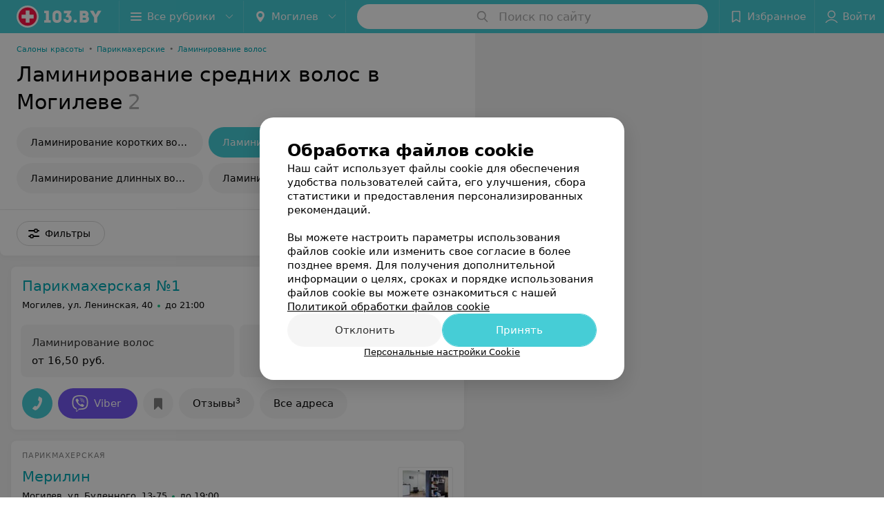

--- FILE ---
content_type: application/javascript; charset=utf-8
request_url: https://www.103.by/cat/krasota/laminirovanie-srednih-volos/mogilev/1_sAycC5qI7Aq.js
body_size: 16944
content:
window.__INITIAL_STATE__ = {"mobileApp":{"showIntro":0,"defaultTheme":"black","isMobileApp":false,"currentTheme":"black","visibleToolbar":true},"rubric":{"noindex":false,"info":{"id":10199683,"url":"laminirovanie-srednih-volos","title":"Ламинирование средних волос","hasMap":true,"locale":"ru","section":{"id":"15","url":"krasota","title":"Салоны красоты, SPA","hasTopBanner":null,"isShowPageSection":false},"hasBanner":true,"sectionId":15,"allSections":[15],"specialities":[98,100,101,206,207,99,102],"sectionBanners":[{"params":{"p1":"csjnq","p2":"fgou","puid38":"49","puid43":"1"},"isReload":true,"sectionId":15}],"showCityInTitle":true,"languageSettings":[],"reviewPlaceholder":null,"placeConnectionType":"price","showRubricFastLinks":true,"allowBannerOnCatalog":false,"personalPagePathType":"tabs","showRubricCitiesLinks":true,"showPersonalFooterLinks":true,"personalPagePathRubricId":false,"personalPagePathRubricUrl":false,"template":{"id":10200593,"title":"Стандартный шаблон","isMain":1,"rubricId":10199683,"imageSize":"big","showCities":true,"pageViewType":"default","specialities":[98,100,101,206,207,99,102],"menuBlockType":"top_rubricator","pageLogicType":"places_list_rotated","pageUrlPrefix":"cat","backgroundHref":null,"rubricatorType":"icon","backgroundImage":null,"priceSheetTypes":"all","backgroundMobile":null,"isFeedUrlsShowed":false,"showCompactImage":true,"isDisplayQrButton":false,"isShowStaffRating":false,"backgroundLeftSide":null,"isShowPlacesRating":true,"showRobotsInRubric":false,"backgroundColorCode":null,"backgroundRightSide":null,"defaultSortProducts":"popularity-down","rubricatorColorCode":null,"showAsCatalogListTab":false,"defaultViewTypeProducts":"list","rubricatorTextColorCode":null,"pageSeoDefaultTemplateType":"places_list","isDisplayConsultationButton":false}},"currentFastLink":null},"showCities":true,"location":{"protocol":"https:","slashes":true,"auth":null,"host":"103.by","port":null,"hostname":"103.by","hash":null,"search":null,"query":{},"pathname":"/cat/krasota/laminirovanie-srednih-volos/mogilev/","path":"/cat/krasota/laminirovanie-srednih-volos/mogilev/","href":"https://www.103.by/cat/krasota/laminirovanie-srednih-volos/mogilev/","www":true,"domain":"103.by","subdomain":null,"baseURL":"https://www.103.by/cat/krasota/laminirovanie-srednih-volos/mogilev/","domains":["by","103"],"origin":"https://www.103.by","geo":{"city":"mogilev","cityObject":{"id":6,"title":"Могилев","prepositionalTitle":"Могилеве","url":"mogilev","isRegional":true,"latitude":53.8715,"longitude":30.3217,"zoom":11,"rubricMaps":null,"showInSelect":true,"dateTime":"2026-01-14T16:09:13+03:00"}},"rootURL":"https://www.103.by/main/mogilev/","params":{"section":"krasota","rubric":"laminirovanie-srednih-volos","city":"mogilev","template":"cat","controller":"list"}},"fastLinks":[],"contactsPopup":{"id":null,"open":false,"launchedFrom":null,"success":false,"worktime":[],"contacts":[],"inNetwork":false,"placesCount":0,"phones":[],"opening_info":{},"address":{}},"offersPopup":{"offers":[],"buttons":[],"phones":[],"onShowContactsPopup":null,"onBookingClick":null,"showNumberPlace":null,"onPageRedirect":null,"url":"","placeUrl":"","href":""},"breadcrumbs":[{"href":null,"text":"Салоны красоты, SPA","isNativeLink":false},{"href":null,"text":"Ламинирование средних волос в Могилеве","isNativeLink":false}],"pagination":{"start":1,"end":false},"listBanners":[{"id":7986,"params":{"p1":"csjnj","p2":"y","puid38":"49"},"status":true,"adaptive":["desktop"],"phoneWidth":768,"containerId":"164421875364726943","placementId":null,"showForPage":"all","tabletWidth":1000,"reloadsCount":null,"isAutoReloads":false,"reloadsInterval":null,"insertAfterPosition":5,"data":{"bt":52}},{"id":7985,"params":{"p1":"csjnm","p2":"fork","puid38":"49"},"status":true,"adaptive":["tablet","phone"],"phoneWidth":768,"containerId":"164421882787755931","placementId":null,"showForPage":"all","tabletWidth":1000,"reloadsCount":null,"isAutoReloads":false,"reloadsInterval":null,"insertAfterPosition":5,"data":{"bt":52}},{"id":7984,"params":{"p1":"csjng","p2":"fork","puid38":"49","puid43":"1"},"status":true,"adaptive":["tablet","phone"],"phoneWidth":768,"containerId":"16442186697119553","placementId":null,"showForPage":"all","tabletWidth":1000,"reloadsCount":null,"isAutoReloads":false,"reloadsInterval":null,"insertAfterPosition":3,"data":{"bt":52}}],"categoriesMenu":{"categories":[],"open":false,"pageIndex":-1,"menuLabel":"Все рубрики","selectedIndex":-1},"filters":{"filters":[{"id":2,"title":"Время работы","type":"worktime","showInFastLinks":false,"showedOptionsCount":5,"options":[{"id":"0","value":"круглосуточно","checked":false},{"id":"now","value":"работает сейчас","checked":false},{"id":"today","value":"работает сегодня","checked":false},{"id":"6","value":"с 6:00","checked":false},{"id":"7","value":"с 7:00","checked":false},{"id":"8","value":"с 8:00","checked":false},{"id":"-23","value":"до 23:00","checked":false},{"id":"-24","value":"до 24:00","checked":false},{"id":"-1","value":"до 01:00","checked":false},{"id":"-2","value":"до 02:00","checked":false},{"id":"-3","value":"до 03:00","checked":false}],"isVisible":true,"hasChecked":false},{"id":2985,"title":"Район","type":"geo","showInFastLinks":false,"showedOptionsCount":5,"options":[{"id":26735,"value":"Ленинский","checked":false}],"isVisible":true,"hasChecked":false},{"id":0,"type":"map","title":"Поиск по карте","isVisible":true,"options":[{"id":"on","value":"on"},{"id":"off","value":"off"}]}],"selected":[],"sorting":[],"showedFiltersCount":0,"nearbyPlacesFilter":{"isPending":false,"checked":false},"viewType":[]},"banner":{"included":true,"isOpened":true},"footer":[],"cities":[{"id":1,"title":"Минск","prepositionalTitle":"Минске","url":"minsk","isRegional":true,"latitude":53.9045,"longitude":27.5615,"zoom":11,"rubricMaps":null,"showInSelect":true,"dateTime":"2026-01-14T16:09:13+03:00","isActive":false},{"id":5,"title":"Брест","prepositionalTitle":"Бресте","url":"brest","isRegional":true,"latitude":52.1014,"longitude":23.6936,"zoom":12,"rubricMaps":null,"showInSelect":true,"dateTime":"2026-01-14T16:09:13+03:00","isActive":false},{"id":2,"title":"Гомель","prepositionalTitle":"Гомеле","url":"gomel","isRegional":true,"latitude":52.4205,"longitude":31.0305,"zoom":11,"rubricMaps":null,"showInSelect":true,"dateTime":"2026-01-14T16:09:13+03:00","isActive":false},{"id":3,"title":"Гродно","prepositionalTitle":"Гродно","url":"grodno","isRegional":true,"latitude":53.6739,"longitude":23.8277,"zoom":13,"rubricMaps":null,"showInSelect":true,"dateTime":"2026-01-14T16:09:13+03:00","isActive":false},{"id":6,"title":"Могилев","prepositionalTitle":"Могилеве","url":"mogilev","isRegional":true,"latitude":53.8715,"longitude":30.3217,"zoom":11,"rubricMaps":null,"showInSelect":true,"dateTime":"2026-01-14T16:09:13+03:00","isActive":true},{"id":15789603,"title":"Вся Беларусь","prepositionalTitle":"Беларуси","url":"belarus","isRegional":false,"latitude":53.5349,"longitude":28.0411,"zoom":7,"rubricMaps":null,"showInSelect":true,"dateTime":"2026-01-14T16:09:13+03:00","isActive":false},{"id":370,"title":"Слуцк","prepositionalTitle":"Слуцке","url":"sluck","isRegional":false,"latitude":53.021,"longitude":27.554,"zoom":12,"rubricMaps":null,"showInSelect":true,"dateTime":"2026-01-14T16:09:13+03:00","isActive":false}],"places":{"items":[{"id":10263523,"type":"default","text_type":null,"title":"Парикмахерская №1","short_title":"Парикмахерская №1","short_description":null,"url":"pn1-mogilev","state":"paid","is_enable_comments":true,"network":{"id":100004093,"title":"Парикмахерская №1"},"view_info":{"type":"compact","image":null,"imageResource":null,"description":null,"default_page":"https://pn1-mogilev.103.by/"},"address":{"floor":null,"office":null,"street":"ул. Ленинская","building":"40","description":null,"city":{"id":6,"type":"city","zoom":"11","title":"Могилев","latitude":"53.8715","longitude":"30.3217","isRegional":"1","showInSelect":"1","transcription":"mogilev","prepositionalTitle":"Могилеве"},"market":null,"count_addresses":10,"linked_place_id":null,"hideCity":false,"officeType":null},"opening_info":{"is_open":true,"worktimes":null,"description":"до 21:00"},"adv_message":null,"buttons":[{"id":419311,"type":"messenger","title":"Viber","enableNofollow":true,"url":"viber://chat?number=%2B375291548054&text=%D0%97%D0%B4%D1%80%D0%B0%D0%B2%D1%81%D1%82%D0%B2%D1%83%D0%B9%D1%82%D0%B5%21+%D0%9F%D0%B8%D1%88%D1%83+%D1%81+%D0%BF%D0%BE%D1%80%D1%82%D0%B0%D0%BB%D0%B0+103.by","type_messenger":"Viber"},{"type":"favorites","title":"В избранное"},{"id":386913,"type":"reviews","title":"Отзывы","enableNofollow":false,"url":"https://pn1-mogilev.103.by#reviews","reviewsCount":3},{"type":"contacts","title":"Все адреса"}],"delivery_services":null,"props":[],"phone_count":1,"driveway":{"id":10277813,"coords":[53.9012,30.3394],"showMap":true,"title":"Парикмахерская №1"},"phones":[{"id":"120983","sort_order":"1","description":"","type":"default","hideCountryCode":false,"countryCode":"375","phoneCode":"29","phoneNumber":"1548054"}],"logo":{"imageResource":{"path":"/c3/62/1b","width":942,"entity":"place_logo","height":155,"server":"ms1","filename":"c3621b0dfa642833b8a71df0be6e2a7f.jpg"},"url":"https://ms1.103.by/images/2bf6b96d5961e308ac8153533a4c9592/resize/w=168,h=168,q=80/place_logo/c3/62/1b/c3621b0dfa642833b8a71df0be6e2a7f.jpg","ratio":6.077419354838709,"width":160},"forms":[],"staff":[],"integrations":[],"galleries":[{"id":54363,"title":"Интерьер","countPhotos":34,"isVisible":true,"showInStream":false,"showInPlaceGallery":true,"isMain":true},{"id":54393,"title":"Парикмахерские услуги","countPhotos":10,"isVisible":true,"showInStream":true,"showInPlaceGallery":true,"isMain":false},{"id":77263,"title":"Маникюр, педикюр","countPhotos":10,"isVisible":true,"showInStream":true,"showInPlaceGallery":true,"isMain":false}],"integrations_with_services":null,"review":null,"reviewsCount":3,"photo_slider":[{"photoId":1896773,"galleryId":54363,"photo":{"notTrim":false,"pivotPoint":"middle-center","filename":"https://ms1.103.by/images/43d7bf694dce720c725a124891d38bae/resize/w%3D1200%2Ch%3D800%2Cq%3D80/place_gallery_photo/1b/93/c3/1b93c351ba4cec7e6061d35b7e569582.jpg","width":null,"height":null},"watermark":true,"imageResource":{"entity":"place_gallery_photo","server":"ms1","path":"/1b/93/c3","filename":"1b93c351ba4cec7e6061d35b7e569582.jpg","width":2400,"height":1600},"previewFilename":"https://ms1.103.by/images/e7d85768bf1fef3e043935d10cb82825/thumb/w%3D150%2Ch%3D110%2Cq%3D80/place_gallery_photo/1b/93/c3/1b93c351ba4cec7e6061d35b7e569582.jpg"},{"photoId":1896763,"galleryId":54363,"photo":{"notTrim":false,"pivotPoint":"middle-center","filename":"https://ms1.103.by/images/43d7bf694dce720c725a124891d38bae/resize/w%3D1200%2Ch%3D800%2Cq%3D80/place_gallery_photo/52/79/de/5279deacb740c6a0a454f677b920ee33.jpg","width":null,"height":null},"watermark":true,"imageResource":{"entity":"place_gallery_photo","server":"ms1","path":"/52/79/de","filename":"5279deacb740c6a0a454f677b920ee33.jpg","width":2400,"height":1600},"previewFilename":"https://ms1.103.by/images/e7d85768bf1fef3e043935d10cb82825/thumb/w%3D150%2Ch%3D110%2Cq%3D80/place_gallery_photo/52/79/de/5279deacb740c6a0a454f677b920ee33.jpg"},{"photoId":1896783,"galleryId":54363,"photo":{"notTrim":false,"pivotPoint":"middle-center","filename":"https://ms1.103.by/images/43d7bf694dce720c725a124891d38bae/resize/w%3D1200%2Ch%3D800%2Cq%3D80/place_gallery_photo/d2/ba/92/d2ba92399e2e4f64c00f531d4ceb0a9f.jpg","width":null,"height":null},"watermark":true,"imageResource":{"entity":"place_gallery_photo","server":"ms1","path":"/d2/ba/92","filename":"d2ba92399e2e4f64c00f531d4ceb0a9f.jpg","width":2400,"height":1600},"previewFilename":"https://ms1.103.by/images/e7d85768bf1fef3e043935d10cb82825/thumb/w%3D150%2Ch%3D110%2Cq%3D80/place_gallery_photo/d2/ba/92/d2ba92399e2e4f64c00f531d4ceb0a9f.jpg"},{"photoId":1896803,"galleryId":54363,"photo":{"notTrim":false,"pivotPoint":"middle-center","filename":"https://ms1.103.by/images/43d7bf694dce720c725a124891d38bae/resize/w%3D1200%2Ch%3D800%2Cq%3D80/place_gallery_photo/0f/87/21/0f8721466c2d9cd399115c89f7b8f5a6.jpg","width":null,"height":null},"watermark":true,"imageResource":{"entity":"place_gallery_photo","server":"ms1","path":"/0f/87/21","filename":"0f8721466c2d9cd399115c89f7b8f5a6.jpg","width":2400,"height":1600},"previewFilename":"https://ms1.103.by/images/e7d85768bf1fef3e043935d10cb82825/thumb/w%3D150%2Ch%3D110%2Cq%3D80/place_gallery_photo/0f/87/21/0f8721466c2d9cd399115c89f7b8f5a6.jpg"},{"photoId":1896793,"galleryId":54363,"photo":{"notTrim":false,"pivotPoint":"middle-center","filename":"https://ms1.103.by/images/43d7bf694dce720c725a124891d38bae/resize/w%3D1200%2Ch%3D800%2Cq%3D80/place_gallery_photo/f8/2c/fe/f82cfe9bf540c1a28220d27cd7e0ec5a.jpg","width":null,"height":null},"watermark":true,"imageResource":{"entity":"place_gallery_photo","server":"ms1","path":"/f8/2c/fe","filename":"f82cfe9bf540c1a28220d27cd7e0ec5a.jpg","width":2400,"height":1600},"previewFilename":"https://ms1.103.by/images/e7d85768bf1fef3e043935d10cb82825/thumb/w%3D150%2Ch%3D110%2Cq%3D80/place_gallery_photo/f8/2c/fe/f82cfe9bf540c1a28220d27cd7e0ec5a.jpg"},{"photoId":1896813,"galleryId":54363,"photo":{"notTrim":false,"pivotPoint":"middle-center","filename":"https://ms1.103.by/images/43d7bf694dce720c725a124891d38bae/resize/w%3D1200%2Ch%3D800%2Cq%3D80/place_gallery_photo/8d/e8/01/8de8016e1aa1164a76b46a4f901aa496.jpg","width":null,"height":null},"watermark":true,"imageResource":{"entity":"place_gallery_photo","server":"ms1","path":"/8d/e8/01","filename":"8de8016e1aa1164a76b46a4f901aa496.jpg","width":2400,"height":1600},"previewFilename":"https://ms1.103.by/images/e7d85768bf1fef3e043935d10cb82825/thumb/w%3D150%2Ch%3D110%2Cq%3D80/place_gallery_photo/8d/e8/01/8de8016e1aa1164a76b46a4f901aa496.jpg"}],"exist_offers":1,"placeRating":null,"offers":[{"id":285279,"place_id":10263523,"title":"Ламинирование волос","description":null,"category_id":76599,"url":null,"sheet_id":3979,"category_sort_order":0,"status":true,"photos":[],"categories":{"data":[{"id":76599,"title":"Уход за волосами","parent_id":28752,"main_rubric_id":null,"description":""},{"id":28752,"title":"Парикмахерские услуги","parent_id":null,"main_rubric_id":null,"description":""}]},"integrations":{"data":[]},"booking_form":{"data":{"place_id":10263523,"is_show_record_form":true}},"online_consultation":{"data":{"is_online_consultation":false}},"interval_info":{"data":{"is_interval_exists":false}},"priceWithDiscount":null,"isIntervalExists":false,"currencyShortTitle":"BYN","price":16.5,"priceText":"от 16,50 руб.","discountPriceText":null,"discount":null,"discountDateEnd":null,"isSameDomain":true,"pricingURL":"https://pn1-mogilev.103.by/pricing/3979/76599/#offersContent","prefix":"от","symbol":"руб.","priceTextWithoutPrecision":"от 16,50 руб.","discountPriceTextWithoutPrecision":null,"isOnlineConsultation":false}],"delivery":{},"hasIntegrations":false,"showButtonAllAddresses":true,"shortTitle":"Парикмахерская №1","inNetwork":true,"placeUrl":"https://pn1-mogilev.103.by","isSameDomain":true,"href":"https://pn1-mogilev.103.by/free/","isPS":true,"offersViewType":"default"},{"id":10279673,"type":"default","text_type":"Парикмахерская","title":"Мерилин","short_title":"Мерилин","short_description":null,"url":"merilin-mogilev","state":"free","is_enable_comments":true,"view_info":{"type":"compact","image":null,"imageResource":{"path":"/b0/49/09","width":1200,"entity":"catalog_place_photo_default","height":755,"server":"ms1","filename":"b049090c69acd78aebfbc14a0ec77d0a.jpg"},"description":null,"default_page":"https://merilin-mogilev.103.by/"},"address":{"floor":null,"office":null,"street":"ул. Буденного","building":"13-75","description":null,"city":{"id":6,"type":"city","zoom":"11","title":"Могилев","latitude":"53.8715","longitude":"30.3217","isRegional":"1","showInSelect":"1","transcription":"mogilev","prepositionalTitle":"Могилеве"},"market":null,"count_addresses":1,"linked_place_id":null,"hideCity":false,"officeType":null},"opening_info":{"is_open":true,"worktimes":null,"description":"до 19:00"},"adv_message":null,"buttons":[{"type":"favorites","title":"В избранное"}],"delivery_services":null,"props":[],"phone_count":3,"driveway":{"id":10292493,"coords":[53.9024,30.3397],"showMap":true,"title":"Мерилин"},"phones":[{"id":"155023","sort_order":"1","description":"","type":"default","hideCountryCode":false,"countryCode":"375","phoneCode":"33","phoneNumber":"3669363"},{"id":"155033","sort_order":"2","description":"","type":"default","hideCountryCode":false,"countryCode":"375","phoneCode":"29","phoneNumber":"3669365"},{"id":"155043","sort_order":"3","description":"","type":"default","hideCountryCode":false,"countryCode":"375","phoneCode":"22","phoneNumber":"605070"}],"logo":{"imageResource":{"path":"/2a/9b/6d","width":801,"entity":"place_logo","height":811,"server":"ms1","filename":"2a9b6d46a10ba560317a38358a0163f8.jpg"},"url":"https://ms1.103.by/images/2bf6b96d5961e308ac8153533a4c9592/resize/w=168,h=168,q=80/place_logo/2a/9b/6d/2a9b6d46a10ba560317a38358a0163f8.jpg","ratio":0.9876695437731196,"width":64},"forms":[],"staff":[],"integrations":[],"galleries":[{"id":82623,"title":"Интерьер","countPhotos":21,"isVisible":true,"showInStream":false,"showInPlaceGallery":true,"isMain":true},{"id":82633,"title":"Маникюр","countPhotos":18,"isVisible":true,"showInStream":true,"showInPlaceGallery":true,"isMain":false},{"id":82643,"title":"Брови и ресницы","countPhotos":5,"isVisible":true,"showInStream":true,"showInPlaceGallery":true,"isMain":false},{"id":82733,"title":"Парикмахерское искусство","countPhotos":7,"isVisible":true,"showInStream":true,"showInPlaceGallery":true,"isMain":false}],"integrations_with_services":null,"review":null,"reviewsCount":0,"photo_slider":[{"photoId":2387663,"galleryId":82623,"photo":{"notTrim":false,"pivotPoint":"middle-center","filename":"https://ms1.103.by/images/43d7bf694dce720c725a124891d38bae/resize/w%3D1200%2Ch%3D800%2Cq%3D80/place_gallery_photo/7f/7a/b7/7f7ab77176ddf1df26943ead0af85388.jpg","width":null,"height":null},"watermark":true,"imageResource":{"entity":"place_gallery_photo","server":"ms1","path":"/7f/7a/b7","filename":"7f7ab77176ddf1df26943ead0af85388.jpg","width":1200,"height":800},"previewFilename":"https://ms1.103.by/images/e7d85768bf1fef3e043935d10cb82825/thumb/w%3D150%2Ch%3D110%2Cq%3D80/place_gallery_photo/7f/7a/b7/7f7ab77176ddf1df26943ead0af85388.jpg"},{"photoId":2387633,"galleryId":82623,"photo":{"notTrim":false,"pivotPoint":"middle-center","filename":"https://ms1.103.by/images/43d7bf694dce720c725a124891d38bae/resize/w%3D1200%2Ch%3D800%2Cq%3D80/place_gallery_photo/37/aa/6e/37aa6e1b8ab2dc6732018cdf8d7273a9.jpg","width":null,"height":null},"watermark":true,"imageResource":{"entity":"place_gallery_photo","server":"ms1","path":"/37/aa/6e","filename":"37aa6e1b8ab2dc6732018cdf8d7273a9.jpg","width":1200,"height":800},"previewFilename":"https://ms1.103.by/images/e7d85768bf1fef3e043935d10cb82825/thumb/w%3D150%2Ch%3D110%2Cq%3D80/place_gallery_photo/37/aa/6e/37aa6e1b8ab2dc6732018cdf8d7273a9.jpg"},{"photoId":2387603,"galleryId":82623,"photo":{"notTrim":false,"pivotPoint":"middle-center","filename":"https://ms1.103.by/images/43d7bf694dce720c725a124891d38bae/resize/w%3D1200%2Ch%3D800%2Cq%3D80/place_gallery_photo/9c/cb/87/9ccb87abd1268e67738157327a9e7ea2.jpg","width":null,"height":null},"watermark":true,"imageResource":{"entity":"place_gallery_photo","server":"ms1","path":"/9c/cb/87","filename":"9ccb87abd1268e67738157327a9e7ea2.jpg","width":1200,"height":800},"previewFilename":"https://ms1.103.by/images/e7d85768bf1fef3e043935d10cb82825/thumb/w%3D150%2Ch%3D110%2Cq%3D80/place_gallery_photo/9c/cb/87/9ccb87abd1268e67738157327a9e7ea2.jpg"},{"photoId":2387563,"galleryId":82623,"photo":{"notTrim":false,"pivotPoint":"middle-center","filename":"https://ms1.103.by/images/43d7bf694dce720c725a124891d38bae/resize/w%3D1200%2Ch%3D800%2Cq%3D80/place_gallery_photo/1c/69/3c/1c693cafcc6c3695c55ae8146735ed0d.jpg","width":null,"height":null},"watermark":true,"imageResource":{"entity":"place_gallery_photo","server":"ms1","path":"/1c/69/3c","filename":"1c693cafcc6c3695c55ae8146735ed0d.jpg","width":1200,"height":800},"previewFilename":"https://ms1.103.by/images/e7d85768bf1fef3e043935d10cb82825/thumb/w%3D150%2Ch%3D110%2Cq%3D80/place_gallery_photo/1c/69/3c/1c693cafcc6c3695c55ae8146735ed0d.jpg"},{"photoId":2387573,"galleryId":82623,"photo":{"notTrim":false,"pivotPoint":"middle-center","filename":"https://ms1.103.by/images/43d7bf694dce720c725a124891d38bae/resize/w%3D1200%2Ch%3D800%2Cq%3D80/place_gallery_photo/92/3f/04/923f0427e4fd1f70f97911a9c42bb865.jpg","width":null,"height":null},"watermark":true,"imageResource":{"entity":"place_gallery_photo","server":"ms1","path":"/92/3f/04","filename":"923f0427e4fd1f70f97911a9c42bb865.jpg","width":1200,"height":800},"previewFilename":"https://ms1.103.by/images/e7d85768bf1fef3e043935d10cb82825/thumb/w%3D150%2Ch%3D110%2Cq%3D80/place_gallery_photo/92/3f/04/923f0427e4fd1f70f97911a9c42bb865.jpg"},{"photoId":2387683,"galleryId":82623,"photo":{"notTrim":false,"pivotPoint":"middle-center","filename":"https://ms1.103.by/images/43d7bf694dce720c725a124891d38bae/resize/w%3D1200%2Ch%3D800%2Cq%3D80/place_gallery_photo/c4/67/d8/c467d8fbc266ade2c248e3e2462bcebb.jpg","width":null,"height":null},"watermark":true,"imageResource":{"entity":"place_gallery_photo","server":"ms1","path":"/c4/67/d8","filename":"c467d8fbc266ade2c248e3e2462bcebb.jpg","width":1200,"height":800},"previewFilename":"https://ms1.103.by/images/e7d85768bf1fef3e043935d10cb82825/thumb/w%3D150%2Ch%3D110%2Cq%3D80/place_gallery_photo/c4/67/d8/c467d8fbc266ade2c248e3e2462bcebb.jpg"}],"exist_offers":1,"placeRating":null,"offers":[{"id":346952,"place_id":10279673,"title":"Ламинирование ботокс волос (средние)","description":null,"category_id":100540,"url":null,"sheet_id":6020,"category_sort_order":5,"status":true,"photos":[],"categories":{"data":[{"id":100540,"title":"Уход за волосами","parent_id":100523,"main_rubric_id":null,"description":""},{"id":100523,"title":"Парикмахерские услуги","parent_id":null,"main_rubric_id":null,"description":""}]},"integrations":{"data":[]},"booking_form":{"data":{"place_id":10279673,"is_show_record_form":true}},"online_consultation":{"data":{"is_online_consultation":false}},"interval_info":{"data":{"is_interval_exists":false}},"priceWithDiscount":null,"isIntervalExists":false,"currencyShortTitle":null,"price":null,"priceText":"Цена по запросу","discountPriceText":null,"discount":null,"discountDateEnd":null,"isSameDomain":true,"pricingURL":"https://merilin-mogilev.103.by/pricing/6020/100540/#offersContent","prefix":"Цена по запросу","symbol":null,"priceTextWithoutPrecision":"Цена по запросу","discountPriceTextWithoutPrecision":null,"isOnlineConsultation":false}],"delivery":{},"hasIntegrations":false,"showButtonAllAddresses":false,"shortTitle":"Мерилин","inNetwork":false,"placeUrl":"https://merilin-mogilev.103.by","isSameDomain":true,"href":"https://merilin-mogilev.103.by/","isPS":true,"offersViewType":"default"}],"placeIds":[],"rotationCycleNumber":8451,"premiumPlacesCount":0,"count":2,"offset":0,"searchArea":{},"networks":[{"id":100004093,"title":"Парикмахерская №1","group_in_listing":1,"places_by_rubrics":[{"place_id":10263523,"info":{"url":"pn1-mogilev","type":"default","state":"paid","title":"Парикмахерская №1","mapLogo":null,"network":{"id":100004093,"title":"Парикмахерская №1","group_in_listing":1},"noindex":false,"language":"ru","textType":null,"inNetwork":true,"showAsAdv":true,"dateOpened":0,"shortTitle":"Парикмахерская №1","squareLogo":{"path":"/98/d5/a8","width":268,"entity":"place_square_logo","height":268,"server":"ms1","filename":"98d5a8e0c4772a5f19f870f3ea4bdc4d.jpg"},"countReviews":3,"mainRubricId":68,"displayed_url":"pn1.by","isEnableComments":true,"placeReviewCount":0,"shortDescription":null,"networkPlaceOrder":[{"city_id":"6","sort_order":"1"}],"showButtonInStore":true,"showYouOwnerBlock":false,"catalogVipApi2Filename":null,"cityPrepositionalTitle":"Могилеве","showButtonAllAddresses":true,"showFiltersPersonalCount":6,"catalogDefaultDescription":null},"worktimes":[[{"id":84653,"day":0,"endTime":75600,"placeId":10263523,"fullTime":false,"startTime":32400,"description":null}],[{"id":84653,"day":1,"endTime":75600,"placeId":10263523,"fullTime":false,"startTime":32400,"description":null}],[{"id":84653,"day":2,"endTime":75600,"placeId":10263523,"fullTime":false,"startTime":32400,"description":null}],[{"id":84653,"day":3,"endTime":75600,"placeId":10263523,"fullTime":false,"startTime":32400,"description":null}],[{"id":84653,"day":4,"endTime":75600,"placeId":10263523,"fullTime":false,"startTime":32400,"description":null}],[{"id":84653,"day":5,"endTime":75600,"placeId":10263523,"fullTime":false,"startTime":32400,"description":null}],[{"id":84653,"day":6,"endTime":75600,"placeId":10263523,"fullTime":false,"startTime":32400,"description":null}]],"buttons":[{"id":386893,"url":null,"data":{"rubricsForm":{"1":1063,"2":1063,"3":1063,"4":1063,"5":1063,"6":1063,"7":1063,"14":1063,"15":1304,"16":1063,"17":1063,"18":1063,"19":1063,"21":1308,"22":1063,"25":1063,"27":1063,"28":1063,"29":1063,"30":1063,"31":1063,"32":1063,"33":1063,"34":1063,"35":1063,"36":1063,"37":1063,"38":1063,"39":1063,"41":1063,"42":1063,"43":1063,"44":1063,"45":1063,"46":1063,"47":1063,"48":1063,"49":1304,"50":1063,"51":1063,"52":1063,"53":1063,"54":1063,"55":1063,"56":1063,"57":1063,"58":1063,"59":1063,"60":1308,"61":1063,"62":1303,"63":1063,"67":1308,"68":1063,"71":1063,"72":1063,"73":1063,"74":1063,"75":1063,"80":1063,"83":1063,"88":1063,"89":1183,"91":1304,"92":1304,"94":1063,"96":1063,"97":1063,"98":1063,"100":1063,"101":1063,"103":1063,"105":1063,"106":1063,"109":1063,"110":1063,"111":1063,"112":1063,"113":1063,"114":1063,"10156305":1063,"10156308":1063,"10156310":1304,"10156312":1063,"10156313":1183,"10156315":1283,"10156316":1063,"10156317":1063,"10156319":1063,"10156320":1063,"10156322":1063,"10156323":1183,"10156324":1063,"10156332":1183,"10156333":1183,"10156335":1183,"10156340":1183,"10156341":1063,"10156342":1183,"10156344":1063,"10156345":1063,"10156354":1063,"10156355":1063,"10156356":1063,"10156364":1063,"10156366":1063,"10156369":1183,"10156375":1183,"10156381":1063,"10156384":1063,"10156414":1063,"10156436":1063,"10156583":1063,"10156723":1063,"10156793":1063,"10157253":1183,"10157263":1063,"10157313":1183,"10157853":1063,"10157863":1183,"10157873":1063,"10157883":1063,"10158153":1063,"10158173":1063,"10158183":1063,"10158203":1063,"10158523":1063,"10158633":1063,"10159453":1063,"10159543":1063,"10159573":1063,"10159583":1063,"10159593":1063,"10159603":1063,"10159613":1063,"10159623":1063,"10159633":1063,"10159643":1063,"10159803":1063,"10159893":1063,"10159913":1063,"10159923":1063,"10159963":1063,"10159973":1063,"10160013":1063,"10160083":1063,"10160093":1063,"10160153":1063,"10160183":1063,"10160283":1063,"10160483":1063,"10160683":1063,"10160753":1063,"10160843":1063,"10160923":1063,"10160933":1063,"10161103":1063,"10161203":1063,"10161213":1063,"10161223":1063,"10161233":1063,"10161243":1063,"10161253":1063,"10161273":1063,"10161303":1063,"10161343":1063,"10161373":1063,"10161393":1063,"10161473":1063,"10161493":1063,"10161533":1063,"10161573":1063,"10161583":1063,"10161593":1063,"10161603":1063,"10161633":1063,"10161693":1063,"10161733":1063,"10161743":1063,"10161793":1063,"10161803":1063,"10161833":1063,"10161853":1063,"10161893":1063,"10161903":1063,"10161993":1063,"10162013":1063,"10162033":1063,"10162063":1310,"10162073":1063,"10162153":1063,"10162523":1063,"10162773":1063,"10163063":1063,"10163613":1063,"10163693":1063,"10163753":1063,"10163863":1063,"10163893":1063,"10163953":1063,"10164143":1063,"10164153":1063,"10164193":1063,"10164253":1063,"10164293":1063,"10164353":1063,"10164373":1063,"10164383":1310,"10164403":1063,"10164423":1063,"10164443":1063,"10164483":1063,"10164493":1063,"10164653":1063,"10164683":1063,"10164703":1063,"10164733":1063,"10164743":1063,"10164753":1063,"10164903":1063,"10164913":1313,"10164973":1063,"10164993":1063,"10165043":1063,"10165053":1063,"10165093":1063,"10165163":1063,"10165233":1063,"10165373":1310,"10165383":1063,"10165413":1063,"10165453":1063,"10165473":1063,"10165503":1063,"10165513":1063,"10165573":1063,"10165583":1063,"10165773":1063,"10165853":1063,"10165873":1063,"10165913":1063,"10165923":1063,"10165933":1063,"10165943":1063,"10165953":1063,"10165963":1063,"10165973":1063,"10165983":1063,"10165993":1063,"10166003":1063,"10166013":1063,"10166023":1063,"10166043":1063,"10166103":1063,"10166183":1063,"10166283":1063,"10166313":1310,"10166343":1063,"10166353":1063,"10166403":1063,"10166433":1063,"10166453":1063,"10166603":1063,"10166623":1063,"10166633":1063,"10166683":1063,"10166723":1063,"10166733":1063,"10166833":1063,"10166973":1063,"10167003":1063,"10167013":1063,"10167023":1063,"10167043":1063,"10167053":1063,"10167063":1063,"10167073":1063,"10167083":1063,"10167093":1063,"10167113":1063,"10167123":1063,"10167133":1063,"10167143":1063,"10167163":1063,"10167183":1063,"10167253":1063,"10167453":1063,"10167513":1063,"10167543":1063,"10167553":1063,"10167573":1063,"10167603":1063,"10167633":1063,"10167723":1063,"10167733":1063,"10167753":1063,"10167783":1063,"10167793":1063,"10167803":1063,"10167833":1063,"10167893":1063,"10167903":1063,"10167913":1063,"10167923":1063,"10168103":1063,"10168263":1063,"10168333":1063,"10168393":1063,"10168633":1063,"10168643":1063,"10168663":1063,"10168673":1063,"10168743":1063,"10168773":1063,"10168823":1063,"10168853":1063,"10168873":1063,"10168963":1063,"10168993":1063,"10169163":1063,"10169213":1063,"10169273":1063,"10169283":1063,"10169363":1063,"10169543":1063,"10169603":1063,"10170193":1063,"10170283":1063,"10170353":1063,"10170363":1063,"10170423":1063,"10170463":1063,"10170483":1063,"10170493":1063,"10170523":1063,"10170613":1063,"10170683":1063,"10170733":1063,"10170753":1063,"10170763":1063,"10170783":1063,"10170803":1304,"10170823":1063,"10170883":1063,"10170893":1063,"10171063":1063,"10171073":1063,"10171083":1063,"10171123":1063,"10171173":1063,"10171243":1063,"10171283":1063,"10171293":1063,"10171313":1063,"10171653":1063,"10171873":1063,"10171883":1063,"10171893":1063,"10171903":1063,"10171953":1063,"10171963":1063,"10171973":1063,"10171983":1063,"10171993":1063,"10172023":1063,"10172043":1063,"10172063":1063,"10172073":1063,"10172083":1063,"10172093":1063,"10172103":1063,"10172133":1063,"10172143":1063,"10172163":1063,"10172173":1063,"10172283":1063,"10172343":1063,"10172433":1063,"10172953":1063,"10172963":1063,"10173103":1063,"10173173":1063,"10173213":1063,"10173263":1063,"10173353":1063,"10173373":1063,"10173513":1063,"10173523":1063,"10173543":1063,"10173603":1304,"10173733":1063,"10173793":1063,"10173963":1063,"10174163":1063,"10174183":1063,"10174223":1063,"10174233":1063,"10174273":1063,"10174313":1063,"10174343":1063,"10174363":1063,"10174383":1063,"10174393":1063,"10174633":1063,"10174643":1063,"10174683":1063,"10174693":1063,"10174723":1063,"10174743":1063,"10174753":1063,"10174773":1063,"10175113":1063,"10175293":1063,"10175313":1063,"10175323":1063,"10175333":1063,"10175353":1063,"10175363":1063,"10175373":1063,"10175383":1063,"10175393":1063,"10175403":1063,"10175413":1063,"10175423":1063,"10175433":1063,"10175443":1063,"10175453":1063,"10175463":1063,"10175473":1063,"10175483":1063,"10175493":1063,"10175503":1063,"10175513":1063,"10175523":1063,"10175583":1063,"10175593":1063,"10175713":1063,"10175753":1063,"10175773":1063,"10175783":1063,"10175973":1063,"10175983":1063,"10176023":1063,"10176033":1063,"10176073":1063,"10176123":1063,"10176133":1063,"10176143":1063,"10176153":1063,"10176183":1063,"10176193":1063,"10176203":1063,"10176213":1063,"10176253":1063,"10176283":1063,"10176293":1063,"10176323":1063,"10176333":1063,"10176363":1063,"10176373":1063,"10176393":1063,"10176413":1063,"10176453":1063,"10176503":1063,"10176533":1063,"10176543":1063,"10176553":1063,"10176573":1063,"10176673":1063,"10176733":1063,"10176753":1063,"10176763":1063,"10176773":1063,"10176783":1063,"10176793":1063,"10176823":1063,"10176843":1063,"10176933":1063,"10177033":1063,"10177043":1063,"10177063":1063,"10177073":1063,"10177083":1063,"10177103":1063,"10177123":1063,"10177183":1063,"10177213":1063,"10177283":1063,"10177293":1063,"10177313":1063,"10177343":1063,"10177353":1063,"10177433":1063,"10177443":1063,"10177463":1063,"10177523":1063,"10177593":1063,"10177603":1063,"10177623":1063,"10177653":1063,"10177663":1063,"10177723":1063,"10177783":1063,"10177793":1063,"10177803":1063,"10177863":1063,"10178153":1063,"10178223":1063,"10178643":1063,"10178663":1063,"10178713":1063,"10178733":1063,"10178753":1063,"10178773":1063,"10178873":1063,"10178893":1063,"10178903":1063,"10178913":1063,"10179553":1063,"10179593":1063,"10179723":1063,"10179773":1063,"10179793":1063,"10179803":1063,"10179833":1063,"10180013":1063,"10180023":1063,"10180033":1063,"10180043":1063,"10180053":1063,"10180073":1063,"10180123":1063,"10180223":1063,"10180233":1063,"10180243":1063,"10180253":1063,"10180263":1063,"10180293":1063,"10180303":1063,"10180313":1063,"10180553":1063,"10180733":1063,"10180873":1063,"10180923":1063,"10180933":1063,"10180943":1063,"10180953":1063,"10181063":1063,"10181073":1063,"10181083":1063,"10181123":1063,"10181133":1063,"10181143":1304,"10181153":1063,"10181163":1063,"10181173":1063,"10181183":1063,"10181203":1063,"10181233":1063,"10181263":1063,"10181343":1063,"10181393":1063,"10181513":1063,"10181563":1063,"10181573":1063,"10181583":1063,"10181593":1063,"10181603":1063,"10181693":1063,"10181713":1063,"10181733":1063,"10181863":1063,"10181893":1063,"10181983":1063,"10182003":1063,"10182063":1063,"10182093":1063,"10182123":1063,"10182143":1063,"10182203":1063,"10182253":1063,"10182263":1063,"10182273":1063,"10182293":1063,"10182303":1063,"10182323":1063,"10182353":1063,"10182373":1063,"10182383":1063,"10182393":1063,"10182413":1063,"10182443":1063,"10182473":1063,"10182483":1063,"10182503":1063,"10182513":1063,"10182523":1063,"10182533":1063,"10182573":1063,"10182583":1063,"10182603":1063,"10182623":1063,"10182633":1063,"10182673":1063,"10182683":1063,"10182713":1063,"10182723":1063,"10182733":1063,"10182743":1063,"10182763":1063,"10182773":1063,"10182983":1063,"10183133":1063,"10183143":1063,"10183153":1063,"10183653":1063,"10183993":1063,"10184033":1063,"10184213":1063,"10184303":1063,"10184393":1063,"10184423":1063,"10184463":1063,"10184893":1063,"10184903":1063,"10184923":1063,"10184933":1063,"10184953":1063,"10184983":1063,"10185023":1063,"10185033":1063,"10185043":1063,"10185053":1063,"10185063":1063,"10185073":1063,"10185083":1063,"10185153":1063,"10185223":1063,"10185253":1063,"10185273":1063,"10185283":1063,"10185293":1063,"10185313":1063,"10185323":1063,"10185333":1063,"10185343":1063,"10185413":1063,"10185443":1063,"10185513":1063,"10185523":1063,"10185583":1063,"10185623":1063,"10185663":1063,"10185673":1063,"10185703":1063,"10185713":1063,"10185813":1063,"10185823":1063,"10185833":1063,"10185873":1063,"10185883":1063,"10185893":1063,"10185933":1063,"10186023":1063,"10186353":1063,"10186713":1063,"10186723":1063,"10186823":1063,"10186993":1063,"10187013":1063,"10187053":1063,"10187113":1063,"10187133":1063,"10187143":1063,"10187163":1063,"10187253":1063,"10187293":1063,"10187303":1063,"10187313":1063,"10187333":1063,"10187353":1063,"10187363":1063,"10187373":1063,"10187383":1063,"10187403":1063,"10187453":1063,"10187463":1063,"10187473":1063,"10187503":1063,"10187593":1063,"10187673":1063,"10187683":1063,"10187753":1063,"10187773":1063,"10187833":1063,"10187843":1063,"10187893":1063,"10187943":1063,"10188023":1063,"10188093":1063,"10188103":1063,"10188113":1063,"10188243":1063,"10188253":1063,"10188263":1063,"10188283":1063,"10188293":1063,"10188303":1063,"10188313":1063,"10188323":1063,"10188343":1063,"10188373":1063,"10188383":1063,"10188393":1063,"10188483":1063,"10188553":1063,"10188633":1063,"10188713":1063,"10188723":1063,"10188733":1063,"10188843":1063,"10189033":1063,"10189173":1063,"10189203":1063,"10189293":1063,"10189333":1063,"10189523":1063,"10189613":1063,"10189633":1063,"10189643":1063,"10189663":1063,"10189693":1063,"10189703":1063,"10189713":1063,"10189743":1063,"10189773":1063,"10189813":1063,"10189843":1063,"10189893":1063,"10189903":1063,"10189923":1063,"10189943":1063,"10189953":1063,"10190023":1063,"10190113":1063,"10190123":1063,"10190133":1063,"10190143":1063,"10190163":1063,"10190173":1063,"10190193":1063,"10190203":1063,"10190423":1063,"10190453":1063,"10190473":1063,"10190483":1063,"10190543":1063,"10190553":1063,"10190563":1063,"10190573":1063,"10190613":1063,"10190623":1063,"10190653":1063,"10190663":1063,"10190683":1063,"10190733":1063,"10190743":1063,"10190763":1063,"10190803":1063,"10190873":1063,"10190883":1063,"10190913":1063,"10190923":1063,"10190933":1063,"10190953":1063,"10190963":1063,"10190973":1063,"10190983":1063,"10191023":1063,"10191033":1063,"10191043":1063,"10191083":1063,"10191093":1063,"10191113":1063,"10191133":1063,"10191153":1063,"10191173":1063,"10191183":1063,"10191213":1063,"10191233":1063,"10191253":1063,"10191273":1063,"10191313":1063,"10191323":1063,"10191343":1063,"10191353":1063,"10191363":1063,"10191373":1063,"10191383":1063,"10191413":1063,"10191433":1063,"10191453":1063,"10191473":1063,"10191503":1063,"10191533":1063,"10191543":1063,"10191553":1063,"10191573":1063,"10191583":1063,"10191593":1063,"10191633":1063,"10191643":1063,"10191653":1063,"10191663":1063,"10191673":1063,"10191693":1063,"10191703":1063,"10191713":1063,"10191733":1063,"10191753":1063,"10191763":1063,"10191773":1063,"10191813":1063,"10191823":1063,"10191843":1063,"10191873":1063,"10191883":1063,"10191893":1063,"10191903":1063,"10191923":1063,"10191933":1063,"10191943":1063,"10191953":1063,"10191963":1063,"10191973":1063,"10191983":1063,"10191993":1063,"10192013":1063,"10192023":1063,"10192033":1063,"10192043":1063,"10192053":1063,"10192063":1063,"10192073":1063,"10192083":1063,"10192093":1063,"10192103":1063,"10192113":1063,"10192123":1063,"10192133":1063,"10192143":1063,"10192153":1063,"10192163":1063,"10192173":1063,"10192183":1063,"10192193":1063,"10192203":1063,"10192213":1063,"10192223":1063,"10192243":1063,"10192263":1063,"10192273":1063,"10192283":1063,"10192293":1063,"10192303":1063,"10192313":1063,"10192323":1063,"10192333":1063,"10192343":1063,"10192353":1063,"10192363":1063,"10192373":1063,"10192383":1063,"10192393":1063,"10192403":1063,"10192413":1063,"10192433":1063,"10192443":1063,"10192453":1063,"10192463":1063,"10192473":1063,"10192483":1063,"10192493":1063,"10192673":1063,"10192703":1063,"10192713":1063,"10192723":1063,"10192733":1304,"10192743":1063,"10192793":1063,"10192803":1063,"10192863":1063,"10192873":1063,"10192883":1063,"10192893":1063,"10192903":1308,"10192913":1063,"10192923":1063,"10192933":1063,"10192943":1063,"10192953":1063,"10192963":1063,"10192973":1063,"10192983":1063,"10192993":1063,"10193003":1304,"10193033":1063,"10193063":1063,"10193073":1063,"10193083":1063,"10193093":1063,"10193103":1063,"10193113":1304,"10193133":1063,"10193143":1063,"10193153":1063,"10193163":1063,"10193193":1063,"10193203":1063,"10193213":1063,"10193223":1063,"10193233":1063,"10193243":1063,"10193253":1063,"10193303":1063,"10193313":1063,"10193323":1063,"10193333":1063,"10193343":1063,"10193353":1063,"10193363":1063,"10193373":1063,"10193383":1063,"10193393":1063,"10193403":1063,"10193413":1063,"10193423":1063,"10193433":1063,"10193443":1063,"10193453":1063,"10193463":1063,"10193473":1063,"10193483":1063,"10193493":1063,"10193503":1063,"10193513":1063,"10193523":1063,"10193533":1063,"10193583":1063,"10193593":1063,"10193603":1063,"10193613":1063,"10193633":1063,"10193673":1063,"10193683":1063,"10193693":1063,"10193703":1063,"10193713":1063,"10193753":1063,"10193763":1063,"10193773":1063,"10193793":1063,"10193803":1063,"10193813":1063,"10193823":1063,"10193833":1063,"10193933":1063,"10193963":1063,"10193983":1063,"10193993":1063,"10194003":1063,"10194013":1063,"10194023":1063,"10194033":1063,"10194043":1063,"10194053":1063,"10194063":1063,"10194073":1063,"10194503":1063,"10194513":1063,"10194583":1063,"10194593":1063,"10194603":1063,"10194613":1063,"10194623":1063,"10194633":1063,"10194643":1063,"10194653":1063,"10194663":1063,"10194673":1063,"10194683":1063,"10194693":1063,"10194703":1063,"10194713":1063,"10194723":1063,"10194733":1063,"10194743":1063,"10194753":1063,"10194763":1063,"10194773":1063,"10194783":1063,"10194793":1063,"10194803":1063,"10194813":1063,"10194823":1063,"10194843":1063,"10194853":1063,"10194863":1063,"10194873":1063,"10194883":1063,"10194893":1063,"10194903":1063,"10194913":1063,"10194923":1063,"10194933":1063,"10194943":1063,"10194953":1063,"10194963":1063,"10194973":1063,"10194983":1063,"10194993":1063,"10195003":1063,"10195013":1063,"10195023":1063,"10195033":1063,"10195043":1063,"10195053":1063,"10195063":1063,"10195073":1063,"10195083":1063,"10195093":1063,"10195103":1063,"10195113":1063,"10195123":1063,"10195133":1063,"10195143":1063,"10195153":1063,"10195163":1063,"10195173":1063,"10195183":1063,"10195203":1063,"10195213":1063,"10195223":1063,"10195233":1063,"10195243":1063,"10195253":1310,"10195263":1063,"10195273":1063,"10195283":1063,"10195293":1063,"10195303":1063,"10195313":1063,"10195323":1063,"10195333":1063,"10195343":1063,"10195353":1063,"10195363":1063,"10195373":1063,"10195383":1063,"10195393":1063,"10195403":1063,"10195413":1063,"10195423":1063,"10195433":1063,"10195443":1063,"10195453":1063,"10195473":1063,"10195483":1063,"10195493":1063,"10195503":1063,"10195513":1063,"10195523":1063,"10195533":1063,"10195543":1063,"10195563":1063,"10195573":1063,"10195583":1063,"10195593":1063,"10195603":1063,"10195613":1063,"10195623":1063,"10195643":1063,"10195653":1063,"10195663":1063,"10195673":1063,"10195683":1063,"10195693":1063,"10195703":1063,"10195713":1063,"10195723":1063,"10195733":1063,"10195743":1063,"10195753":1063,"10195763":1063,"10195773":1063,"10195783":1063,"10195793":1063,"10195803":1063,"10195813":1063,"10195823":1063,"10195833":1063,"10195843":1063,"10195853":1063,"10195863":1063,"10195873":1063,"10195883":1063,"10195893":1063,"10195903":1063,"10195913":1063,"10195923":1063,"10195933":1063,"10195943":1063,"10195953":1063,"10195963":1063,"10195973":1063,"10195983":1063,"10195993":1063,"10196003":1063,"10196013":1063,"10196023":1063,"10196033":1063,"10196043":1063,"10196053":1063,"10196063":1063,"10196073":1063,"10196083":1063,"10196103":1063,"10196113":1063,"10196123":1063,"10196133":1063,"10196143":1063,"10196153":1063,"10196173":1063,"10196183":1063,"10196193":1063,"10196203":1063,"10196213":1063,"10196223":1063,"10196233":1063,"10196243":1063,"10196253":1063,"10196273":1063,"10196283":1063,"10196293":1063,"10196303":1063,"10196313":1063,"10196323":1063,"10196333":1063,"10196343":1304,"10196353":1304,"10196363":1304,"10196373":1304,"10196383":1063,"10196393":1063,"10196403":1063,"10196413":1063,"10196423":1063,"10196433":1063,"10196443":1063,"10196453":1063,"10196463":1063,"10196473":1063,"10196483":1063,"10196493":1063,"10196503":1063,"10196513":1063,"10196523":1063,"10196533":1063,"10196543":1063,"10196553":1063,"10196563":1063,"10196583":1063,"10196593":1063,"10196603":1063,"10196613":1063,"10196623":1063,"10196633":1063,"10196643":1063,"10196653":1063,"10196673":1063,"10196693":1063,"10196703":1063,"10196713":1063,"10196723":1063,"10196733":1063,"10196743":1063,"10196753":1063,"10196763":1063,"10196783":1063,"10196793":1183,"10196883":1063,"10196993":1063,"10197003":1063,"10197013":1063,"10197023":1063,"10197033":1063,"10197043":1063,"10197053":1063,"10197113":1183,"10197373":1063,"10197553":1063,"10197563":1063,"10197573":1063,"10197583":1063,"10197613":1063,"10197623":1063,"10197633":1063,"10197643":1063,"10197653":1063,"10197663":1063,"10197673":1063,"10197683":1063,"10197693":1063,"10197703":1063,"10197713":1063,"10197723":1063,"10197733":1063,"10197743":1063,"10197753":1063,"10197763":1063,"10197773":1063,"10197783":1063,"10197793":1063,"10197803":1063,"10197813":1063,"10197823":1063,"10197833":1063,"10197843":1063,"10197853":1063,"10197863":1063,"10197873":1063,"10197883":1063,"10197893":1063,"10197903":1063,"10197913":1063,"10197933":1063,"10197943":1063,"10197953":1063,"10197963":1063,"10197973":1063,"10197983":1063,"10197993":1063,"10198003":1063,"10198013":1063,"10198023":1063,"10198293":1063,"10198363":1063,"10199743":1063,"10199753":1063,"10199763":1063,"10199773":1063,"10200023":1063,"10200213":1063,"10200223":1063,"10200443":1063,"10200453":1063,"10200463":1063,"10200473":1063,"10200483":1063,"10200493":1063,"10200503":1063,"10200513":1063,"10200523":1063,"10200533":1063,"10200543":1063,"10200553":1063,"10200563":1063,"10200573":1063,"10200583":1063,"10200593":1063,"10200603":1063,"10200613":1063,"10200623":1063,"10200633":1063,"10200643":1063,"10200653":1063,"10200663":1063,"10200673":1063,"10200683":1063,"10200693":1063,"10200703":1063,"10200713":1063,"10200723":1063,"10200733":1063,"10200743":1063,"10200753":1063,"10200763":1063,"10200773":1063,"10200783":1063,"10200793":1063,"10200803":1063,"10200813":1063,"10200823":1063,"10200833":1063,"10200843":1063,"10200853":1063,"10200863":1063,"10200873":1063,"10200883":1063,"10200893":1063,"10200903":1063,"10200913":1063,"10200923":1063,"10200933":1063,"10200943":1063,"10200953":1063,"10200963":1063,"10200973":1063,"10200983":1063,"10200993":1063,"10201003":1063,"10201013":1063,"10201023":1063,"10201033":1063,"10201043":1063,"10201053":1063,"10201063":1063,"10201073":1063,"10201083":1063,"10201093":1063,"10201103":1063,"10201113":1063,"10201123":1063,"10201133":1063,"10201143":1063,"10201153":1063,"10201163":1063,"10201173":1063,"10201183":1063,"10201193":1063,"10201203":1063,"10201223":1063,"10201233":1063,"10201243":1063,"10201253":1063,"10201263":1063,"10201273":1063,"10201283":1063,"10201293":1063,"10201303":1063,"10201313":1063,"10201323":1063,"10201333":1063,"10201343":1063,"10201353":1063,"10201363":1063,"10201373":1063,"10201383":1063,"10201393":1063,"10201403":1063,"10201413":1063,"10201423":1063,"10201433":1063,"10201443":1063,"10201453":1063,"10201473":1063,"10201483":1063,"10201493":1063,"10201513":1063,"10201523":1063,"10201533":1063,"10201543":1063,"10201553":1063,"10201563":1063,"10201573":1063,"10201583":1063,"10201593":1063,"10201603":1063,"10201613":1063,"10201623":1063,"10201633":1063,"10201643":1063,"10201653":1063,"10201663":1063,"10201673":1063,"10201683":1063,"10201693":1063,"10201703":1063,"10201713":1063,"10201723":1063,"10201733":1063,"10201743":1063,"10201763":1063,"10201773":1063,"10201783":1063,"10201793":1063,"10201803":1063,"10201813":1063,"10201823":1063,"10201833":1063,"10201843":1063,"10201853":1063,"10201863":1063,"10201873":1063,"10201893":1063,"10201903":1063,"10201913":1063,"10201923":1063,"10201933":1063,"10201943":1063,"10201953":1063,"10201963":1063,"10201973":1063,"10202013":1063,"10202023":1063,"10202033":1063,"10202043":1063,"10202053":1063,"10202073":1063,"10202083":1063,"10202093":1063,"10202103":1063,"10202123":1063,"10202133":1063,"10202143":1063,"10202153":1063,"10202163":1063,"10202173":1063,"10202183":1063,"10202193":1063,"10202203":1063,"10202213":1063,"10202223":1063,"10202233":1063,"10202243":1063,"10202253":1063,"10202263":1063,"10202273":1063,"10202283":1063,"10202293":1063,"10202303":1063,"10202313":1063,"10202323":1063,"10202333":1063,"10202343":1063,"10202373":1063,"10202393":1063,"10202403":1063,"10202413":1063,"10202423":1063,"10202433":1063,"10202443":1063,"10202453":1063,"10202463":1063,"10202483":1063,"10202503":1063,"10202513":1063,"10202523":1063,"10202533":1063,"10202553":1063,"10202563":1063,"10202573":1063,"10202593":1063,"10202603":1063,"10202613":1063,"10202643":1063,"10202653":1063,"10202663":1063,"10202683":1063,"10202693":1063,"10202703":1063,"10202713":1063,"10202723":1063,"10202733":1063,"10202763":1063,"10202773":1063,"10202803":1063,"10202913":1304,"10203375":1304,"10203377":1063,"10203379":1063,"10203380":1063,"10203381":1063,"10203382":1063,"10203383":1063,"10203385":1063,"10203386":1063,"10203387":1063,"10203398":1063,"10203400":1063,"10203403":1063,"10203406":1063,"10203690":1063}},"type":"companyMessage","title":"Задать вопрос","rubrics":[56,68,72],"date_ended":0,"enableNofollow":false},{"id":386913,"url":"https://pn1-mogilev.103.by#reviews","type":"reviews","title":"Отзывы","rubrics":[56,68,72,10185353,10198053,10198073,10198093,10198173,10198183,10198193,10198253,10198473,10198483,10198493,10198503,10198513,10198523,10198533,10198543,10198553,10198563,10198573,10198603,10198613,10198623,10198663,10198673,10198683,10198693,10198703,10198713,10198733,10198763,10198803,10198813,10198823,10198843,10198853,10198863,10198873,10198883,10198903,10198973,10199003,10199083,10199663,10199673,10199683,10199713,10199823,10199833,10199853,10200433,10203427,10203481,10203484,10203544,10203642],"date_ended":0,"reviewsCount":3,"enableNofollow":false},{"id":419311,"url":"viber://chat?number=%2B375291548054&text=%D0%97%D0%B4%D1%80%D0%B0%D0%B2%D1%81%D1%82%D0%B2%D1%83%D0%B9%D1%82%D0%B5%21+%D0%9F%D0%B8%D1%88%D1%83+%D1%81+%D0%BF%D0%BE%D1%80%D1%82%D0%B0%D0%BB%D0%B0+103.by","type":"messenger","title":"Viber","rubrics":[56,68,72,10185353,10198053,10198073,10198093,10198173,10198183,10198193,10198253,10198473,10198483,10198493,10198503,10198513,10198523,10198533,10198543,10198553,10198563,10198573,10198603,10198613,10198623,10198663,10198673,10198683,10198693,10198703,10198713,10198733,10198763,10198803,10198813,10198823,10198843,10198853,10198863,10198873,10198883,10198903,10198973,10199003,10199083,10199663,10199673,10199683,10199713,10199823,10199833,10199853,10200433,10203427,10203481,10203484,10203544,10203642],"date_ended":0,"enableNofollow":true,"type_messenger":"Viber"}],"delivery_services":null,"phones":[{"id":120983,"type":"default","placeId":10263523,"countryId":248,"phoneCode":"29","sortOrder":1,"countryCode":"375","description":null,"phoneNumber":"1548054","hideCountryCode":false}],"driveway":{"id":10277813,"coordX":30.3394,"coordY":53.9012,"show_map":true},"address":{"city":{"id":6,"type":"city","zoom":"11","title":"Могилев","latitude":"53.8715","longitude":"30.3217","isRegional":"1","showInSelect":"1","transcription":"mogilev","prepositionalTitle":"Могилеве"},"floor":null,"office":null,"street":"ул. Ленинская","building":"40","hideCity":false,"description":null,"typeOfOffice":null,"countAddresses":10},"integrations":null,"integrations_with_services":null,"city":{"cityId":6,"networkUrl":"pn1-mogilev","isMainNetworkPlace":true},"infoline":{"description":null},"logo":{"url":null,"url_ps_logo":null,"paid_url_ps_logo":null,"catalog_logo_filename":null,"placeLogoImageResource":{"path":"/c3/62/1b","width":942,"entity":"place_logo","height":155,"server":"ms1","filename":"c3621b0dfa642833b8a71df0be6e2a7f.jpg"},"catalogPlacePhotoImageResource":null},"sort":{"image":null,"viewType":"compact","sortOrder":99999,"description":null,"placeViewId":7,"imageResource":null,"rotationGroup":3,"isShowDescription":true},"forms":null,"placeRating":null,"phone_count":1,"opening_info":{"is_open":true,"description":"до 21:00"}}]}],"staffLimit":5},"promoPlace":null,"promo":{"list":[],"uuid":"pXbwLUY-bY"},"page":{"name":"catalog","showCookiesNotification":true,"flags":{"isMobileApp":false,"isIOS":false,"isAndroid":false,"isIPhoneX":false,"isLog":false,"isError":false,"isFast":false,"isTest":false,"isCache":false,"isMark":false,"isFeature":false,"isToprubricator":false,"isCatalog":false,"isSvg":false,"isScript":false,"isMetrika":false},"groupNetworks":false,"placeConnectionType":"price","title":"Ламинирование средних волос","url":"laminirovanie-srednih-volos","sectionTitle":"Салоны красоты, SPA","sectionUrl":"krasota","isShowPageSection":false,"hasMap":true,"personalPagePathType":"tabs","template":{"id":10200593,"title":"Стандартный шаблон","isMain":1,"rubricId":10199683,"imageSize":"big","showCities":true,"pageViewType":"default","specialities":[98,100,101,206,207,99,102],"menuBlockType":"top_rubricator","pageLogicType":"places_list_rotated","pageUrlPrefix":"cat","backgroundHref":null,"rubricatorType":"icon","backgroundImage":null,"priceSheetTypes":"all","backgroundMobile":null,"isFeedUrlsShowed":false,"showCompactImage":true,"isDisplayQrButton":false,"isShowStaffRating":false,"backgroundLeftSide":null,"isShowPlacesRating":true,"showRobotsInRubric":false,"backgroundColorCode":null,"backgroundRightSide":null,"defaultSortProducts":"popularity-down","rubricatorColorCode":null,"showAsCatalogListTab":false,"defaultViewTypeProducts":"list","rubricatorTextColorCode":null,"pageSeoDefaultTemplateType":"places_list","isDisplayConsultationButton":false},"rubricId":10199683,"cityId":6,"sectionId":15,"allSections":[15]},"tabs":[],"seo":{"id":"45943","h1":"Ламинирование средних волос в Могилеве","title":"Ламинирование средних волос в Могилеве – цены, отзывы","keywords":null,"description":"Ламинирование средних волос в парикмахерских и салонах красоты в Могилеве с отзывами ✅, адресами на карте, телефонами ☎ и графиком работы на ☛ 103.by!","text":"","textSeo":"","textTable":"","shortTitle":"Ламинирование средних волос","useShortTitle":false},"map":{"markers":[],"cards":[],"zoom":13,"minZoom":5,"maxZoom":18,"coords":[],"userPosition":null,"activePlace":{"id":null,"uuid":0,"status":null},"bounds":null,"isFullScreen":false,"enableSearch":true,"isLargeUpScreenSize":false,"positionOnceUpdated":false,"resetOptions":false,"hasVisiblePoints":false,"rotationCycleNumber":0,"rubricId":null},"ui":{"Sidebar":{"filter":{"isOpened":false},"gdsRubricator":{"isOpened":false}},"Pagination":{"isLoading":false},"ItemsList":{"isLoading":false}},"i18n":{"lang":"ru","links":[],"userLang":null},"search":{"categories":[],"results":[],"history":[],"placeholder":"Поиск по сайту","isContentLoaded":false,"totalCount":0,"uuid":"JdxAlBey1S","isOpen":false,"showCategories":true,"redirect":true,"__value__":"","initialValue":"","__value_was_changed__":false},"forms":{},"apiKey":{"key":"272925288340fc2c4f38ac51e5c35f94","timestamp":1768396154},"header":{"fixedNodes":[],"topOffset":0,"title":{"isOutside":false,"text":""}},"relinkingBlocks":{"rubrics":{"title":"Вам будет интересно","items":[]},"countries":{"title":"Ламинирование средних волос в других городах","items":[]},"geoFastLinks":{"title":"Вам будет интересно","items":[]},"sectionsGeoFastLinks":{"title":"Смотрите также","items":[]}},"topRubricator":{"breadCrumbs":[{"id":145395,"icon":null,"imageBg":null,"max_depth_displayed":5,"has_link":true,"url":"https://www.103.by/cat/zdorovie/salony-krasoty/mogilev/","params":{"type":"Catalog_Rubric","params":{"pageUrlPrefix":"cat","cityUrl":"mogilev","sectionUrl":"zdorovie","rubricUrl":"salony-krasoty"}},"isSameDomain":true,"title":"Салоны красоты","shortTitle":"","childs":null,"type":"catalogPlaceRubric","isCurrentCategory":false,"isNativeLink":true,"href":"https://www.103.by/cat/zdorovie/salony-krasoty/mogilev/","text":"Салоны красоты","nodeId":145395},{"id":145397,"icon":null,"imageBg":null,"max_depth_displayed":5,"has_link":true,"url":"https://www.103.by/cat/krasota/parikmaherskie/mogilev/","params":{"type":"Catalog_Rubric","params":{"pageUrlPrefix":"cat","cityUrl":"mogilev","sectionUrl":"krasota","rubricUrl":"parikmaherskie"}},"isSameDomain":true,"title":"Парикмахерские","shortTitle":"","childs":null,"type":"catalogPlaceRubric","isCurrentCategory":false,"isNativeLink":true,"href":"https://www.103.by/cat/krasota/parikmaherskie/mogilev/","text":"Парикмахерские","nodeId":145397},{"id":158310,"icon":null,"imageBg":null,"max_depth_displayed":5,"has_link":true,"url":"https://www.103.by/cat/krasota/laminirovanije-volos/mogilev/","params":{"type":"Catalog_Rubric","params":{"pageUrlPrefix":"cat","cityUrl":"mogilev","sectionUrl":"krasota","rubricUrl":"laminirovanije-volos"}},"isSameDomain":true,"title":"Ламинирование волос","shortTitle":"","childs":null,"type":"catalogPlaceRubric","isCurrentCategory":false,"isNativeLink":true,"href":"https://www.103.by/cat/krasota/laminirovanije-volos/mogilev/","text":"Ламинирование волос","nodeId":158310}],"items":[{"id":158313,"icon":null,"imageBg":null,"max_depth_displayed":5,"has_link":true,"url":"https://www.103.by/cat/krasota/laminirovanie-korotkih-volos/mogilev/","params":{"type":"Catalog_Rubric","params":{"pageUrlPrefix":"cat","cityUrl":"mogilev","sectionUrl":"krasota","rubricUrl":"laminirovanie-korotkih-volos"}},"isSameDomain":true,"title":"Ламинирование коротких волос","shortTitle":"","childs":[],"type":"catalogPlaceRubric"},{"id":158295,"icon":null,"imageBg":null,"max_depth_displayed":5,"has_link":true,"url":"https://www.103.by/cat/krasota/laminirovanie-srednih-volos/mogilev/","params":{"type":"Catalog_Rubric","params":{"pageUrlPrefix":"cat","cityUrl":"mogilev","sectionUrl":"krasota","rubricUrl":"laminirovanie-srednih-volos"}},"isSameDomain":true,"title":"Ламинирование средних волос","shortTitle":"","childs":[],"type":"catalogPlaceRubric"},{"id":158298,"icon":null,"imageBg":null,"max_depth_displayed":5,"has_link":true,"url":"https://www.103.by/cat/krasota/laminirovanie-dlinnyh-volos/mogilev/","params":{"type":"Catalog_Rubric","params":{"pageUrlPrefix":"cat","cityUrl":"mogilev","sectionUrl":"krasota","rubricUrl":"laminirovanie-dlinnyh-volos"}},"isSameDomain":true,"title":"Ламинирование длинных волос","shortTitle":"","childs":[],"type":"catalogPlaceRubric"},{"id":158301,"icon":null,"imageBg":null,"max_depth_displayed":5,"has_link":true,"url":"https://www.103.by/cat/krasota/laminirovanije-volos-lebel/mogilev/","params":{"type":"Catalog_Rubric","params":{"pageUrlPrefix":"cat","cityUrl":"mogilev","sectionUrl":"krasota","rubricUrl":"laminirovanije-volos-lebel"}},"isSameDomain":true,"title":"Ламинирование волос Lebel","shortTitle":"","childs":[],"type":"catalogPlaceRubric"},{"id":158304,"icon":null,"imageBg":null,"max_depth_displayed":5,"has_link":true,"url":"https://www.103.by/cat/krasota/japonskoje-laminirovanije-volos/mogilev/","params":{"type":"Catalog_Rubric","params":{"pageUrlPrefix":"cat","cityUrl":"mogilev","sectionUrl":"krasota","rubricUrl":"japonskoje-laminirovanije-volos"}},"isSameDomain":true,"title":"Японское ламинирование волос","shortTitle":"","childs":[],"type":"catalogPlaceRubric"},{"id":158307,"icon":null,"imageBg":null,"max_depth_displayed":5,"has_link":true,"url":"https://www.103.by/cat/krasota/biolaminirovanije-volos/mogilev/","params":{"type":"Catalog_Rubric","params":{"pageUrlPrefix":"cat","cityUrl":"mogilev","sectionUrl":"krasota","rubricUrl":"biolaminirovanije-volos"}},"isSameDomain":true,"title":"Биоламинирование волос","shortTitle":"","childs":[],"type":"catalogPlaceRubric"}],"dynamicItems":[{"id":145395,"title":"Салоны красоты","short_title":null,"special_project_header":null,"icon":null,"type":"catalogPlaceRubric","has_link":true,"max_depth_displayed":5,"child_count":15,"item":{"title":"Салоны красоты","url":"salony-krasoty","section":{"id":6,"title":"Фитнес","url":"zdorovie"},"template":{"id":56,"url":"cat","page_logic_type":"places_list_rotated","title":"Стандартный шаблон"}},"description":"Введите описание пункта","child":[145397],"url":"https://www.103.by/cat/zdorovie/salony-krasoty/mogilev/","params":{"type":"Catalog_Rubric","params":{"pageUrlPrefix":"cat","cityUrl":"mogilev","sectionUrl":"zdorovie","rubricUrl":"salony-krasoty"}},"imageBg":null,"removedChildCount":14,"parentId":null,"sortOrder":0},{"id":145397,"title":"Парикмахерские","short_title":null,"special_project_header":null,"icon":null,"type":"catalogPlaceRubric","has_link":true,"max_depth_displayed":5,"child_count":9,"item":{"title":"Парикмахерские","url":"parikmaherskie","section":{"id":15,"title":"Салоны красоты, SPA","url":"krasota"},"template":{"id":68,"url":"cat","page_logic_type":"places_list_rotated","title":"Стандартный шаблон"}},"description":"Введите описание пункта","child":[158310],"url":"https://www.103.by/cat/krasota/parikmaherskie/mogilev/","params":{"type":"Catalog_Rubric","params":{"pageUrlPrefix":"cat","cityUrl":"mogilev","sectionUrl":"krasota","rubricUrl":"parikmaherskie"}},"imageBg":null,"removedChildCount":8,"parentId":145395,"sortOrder":1},{"id":158310,"title":"Ламинирование волос","short_title":null,"special_project_header":null,"icon":null,"type":"catalogPlaceRubric","has_link":true,"max_depth_displayed":5,"child_count":6,"item":{"title":"Ламинирование волос","url":"laminirovanije-volos","section":{"id":15,"title":"Салоны красоты, SPA","url":"krasota"},"template":{"id":10199733,"url":"cat","page_logic_type":"places_list_rotated","title":"Стандартный шаблон"}},"description":"Введите описание пункта","child":[158313,158295,158298,158301,158304,158307],"url":"https://www.103.by/cat/krasota/laminirovanije-volos/mogilev/","params":{"type":"Catalog_Rubric","params":{"pageUrlPrefix":"cat","cityUrl":"mogilev","sectionUrl":"krasota","rubricUrl":"laminirovanije-volos"}},"imageBg":null,"removedChildCount":0,"parentId":145397,"sortOrder":2},{"id":158313,"title":"Ламинирование коротких волос","short_title":null,"special_project_header":null,"icon":null,"type":"catalogPlaceRubric","has_link":true,"max_depth_displayed":5,"child_count":0,"item":{"title":"Ламинирование коротких волос","url":"laminirovanie-korotkih-volos","section":{"id":15,"title":"Салоны красоты, SPA","url":"krasota"},"template":{"id":10200583,"url":"cat","page_logic_type":"places_list_rotated","title":"Стандартный шаблон"}},"description":"Введите описание пункта","childs":null,"child":[],"url":"https://www.103.by/cat/krasota/laminirovanie-korotkih-volos/mogilev/","params":{"type":"Catalog_Rubric","params":{"pageUrlPrefix":"cat","cityUrl":"mogilev","sectionUrl":"krasota","rubricUrl":"laminirovanie-korotkih-volos"}},"imageBg":null,"removedChildCount":0,"parentId":158310,"sortOrder":3},{"id":158295,"title":"Ламинирование средних волос","short_title":null,"special_project_header":null,"icon":null,"type":"catalogPlaceRubric","has_link":true,"max_depth_displayed":5,"child_count":0,"item":{"title":"Ламинирование средних волос","url":"laminirovanie-srednih-volos","section":{"id":15,"title":"Салоны красоты, SPA","url":"krasota"},"template":{"id":10200593,"url":"cat","page_logic_type":"places_list_rotated","title":"Стандартный шаблон"}},"description":"Введите описание пункта","childs":null,"child":[],"url":"https://www.103.by/cat/krasota/laminirovanie-srednih-volos/mogilev/","params":{"type":"Catalog_Rubric","params":{"pageUrlPrefix":"cat","cityUrl":"mogilev","sectionUrl":"krasota","rubricUrl":"laminirovanie-srednih-volos"}},"imageBg":null,"removedChildCount":0,"parentId":158310,"sortOrder":4,"isLast":true},{"id":158298,"title":"Ламинирование длинных волос","short_title":null,"special_project_header":null,"icon":null,"type":"catalogPlaceRubric","has_link":true,"max_depth_displayed":5,"child_count":0,"item":{"title":"Ламинирование длинных волос","url":"laminirovanie-dlinnyh-volos","section":{"id":15,"title":"Салоны красоты, SPA","url":"krasota"},"template":{"id":10200573,"url":"cat","page_logic_type":"places_list_rotated","title":"Стандартный шаблон"}},"description":"Введите описание пункта","childs":null,"child":[],"url":"https://www.103.by/cat/krasota/laminirovanie-dlinnyh-volos/mogilev/","params":{"type":"Catalog_Rubric","params":{"pageUrlPrefix":"cat","cityUrl":"mogilev","sectionUrl":"krasota","rubricUrl":"laminirovanie-dlinnyh-volos"}},"imageBg":null,"removedChildCount":0,"parentId":158310,"sortOrder":5},{"id":158301,"title":"Ламинирование волос Lebel","short_title":null,"special_project_header":null,"icon":null,"type":"catalogPlaceRubric","has_link":true,"max_depth_displayed":5,"child_count":0,"item":{"title":"Ламинирование волос Lebel","url":"laminirovanije-volos-lebel","section":{"id":15,"title":"Салоны красоты, SPA","url":"krasota"},"template":{"id":10199783,"url":"cat","page_logic_type":"places_list_rotated","title":"Стандартный шаблон"}},"description":"Введите описание пункта","childs":null,"child":[],"url":"https://www.103.by/cat/krasota/laminirovanije-volos-lebel/mogilev/","params":{"type":"Catalog_Rubric","params":{"pageUrlPrefix":"cat","cityUrl":"mogilev","sectionUrl":"krasota","rubricUrl":"laminirovanije-volos-lebel"}},"imageBg":null,"removedChildCount":0,"parentId":158310,"sortOrder":6},{"id":158304,"title":"Японское ламинирование волос","short_title":null,"special_project_header":null,"icon":null,"type":"catalogPlaceRubric","has_link":true,"max_depth_displayed":5,"child_count":0,"item":{"title":"Японское ламинирование волос","url":"japonskoje-laminirovanije-volos","section":{"id":15,"title":"Салоны красоты, SPA","url":"krasota"},"template":{"id":10199803,"url":"cat","page_logic_type":"places_list_rotated","title":"Стандартный шаблон"}},"description":"Введите описание пункта","childs":null,"child":[],"url":"https://www.103.by/cat/krasota/japonskoje-laminirovanije-volos/mogilev/","params":{"type":"Catalog_Rubric","params":{"pageUrlPrefix":"cat","cityUrl":"mogilev","sectionUrl":"krasota","rubricUrl":"japonskoje-laminirovanije-volos"}},"imageBg":null,"removedChildCount":0,"parentId":158310,"sortOrder":7},{"id":158307,"title":"Биоламинирование волос","short_title":null,"special_project_header":null,"icon":null,"type":"catalogPlaceRubric","has_link":true,"max_depth_displayed":5,"child_count":0,"item":{"title":"Биоламинирование волос","url":"biolaminirovanije-volos","section":{"id":15,"title":"Салоны красоты, SPA","url":"krasota"},"template":{"id":10199753,"url":"cat","page_logic_type":"places_list_rotated","title":"Стандартный шаблон"}},"description":"Введите описание пункта","childs":null,"child":[],"url":"https://www.103.by/cat/krasota/biolaminirovanije-volos/mogilev/","params":{"type":"Catalog_Rubric","params":{"pageUrlPrefix":"cat","cityUrl":"mogilev","sectionUrl":"krasota","rubricUrl":"biolaminirovanije-volos"}},"imageBg":null,"removedChildCount":0,"parentId":158310,"sortOrder":8}],"viewType":"icon","activeNodeId":158295,"openNodeId":null,"loading":false,"isBackStep":false,"specialHeader":null,"selectedNode":{"id":158295,"title":"Ламинирование средних волос","short_title":null,"special_project_header":null,"icon":null,"type":"catalogPlaceRubric","has_link":true,"max_depth_displayed":5,"child_count":0,"item":{"title":"Ламинирование средних волос","url":"laminirovanie-srednih-volos","section":{"id":15,"title":"Салоны красоты, SPA","url":"krasota"},"template":{"id":10200593,"url":"cat","page_logic_type":"places_list_rotated","title":"Стандартный шаблон"}},"description":"Введите описание пункта","childs":null,"child":[],"url":"https://www.103.by/cat/krasota/laminirovanie-srednih-volos/mogilev/","params":{"type":"Catalog_Rubric","params":{"pageUrlPrefix":"cat","cityUrl":"mogilev","sectionUrl":"krasota","rubricUrl":"laminirovanie-srednih-volos"}},"imageBg":null,"removedChildCount":0,"parentId":158310,"sortOrder":4,"isLast":true}},"gdsRubricator":{"id":null,"items":[]},"rubricator":{"items":[],"activeNodeId":null,"loading":false,"selectedNode":{"title":"Выберите услугу"},"isBackStep":false,"openRubricatorFirstLevel":false,"dates":{},"rubricUrl":"laminirovanie-srednih-volos"},"toast":{"items":[]},"gallery":{"galleryPhotos":[],"title":"","startIndex":0,"placeHref":"","placeUrl":"","placeId":0},"searchBooking":{},"favorites":{"place":[],"drug":[]},"userInfo":{"user":{"permissionsAreSet":false,"authorized":false,"roles":[],"places":[],"networks":[],"loginPopup":{"open":false,"url":"","type":""},"loginURL":"https://www.103.by/auth/login/","timezoneOffset":0}},"goods":{"items":[],"count":0,"topProducts":{"count":0,"topSellersIds":[]}},"settings":{},"profile":{"favoritePlaces":{"items":[],"isLoaded":false,"lazyPlaces":[],"count":0,"endScroll":false},"booking":{"actual":{"items":[],"total":0},"isLoaded":false,"active":{"dataState":"loading","is_owner":false},"showMoreLoading":false},"records":{"actual":{"items":[],"total":0,"isLoading":false},"archived":{"items":[],"total":0},"filtered":{"items":[],"total":0,"isLoading":false},"isLoaded":false,"searchValue":""}},"geolocation":{"userPosition":{},"status":"","errorCode":0},"sellerInfo":{},"labMap":{"hash":"9ad5783411c0b0d68addcf376a49c616"},"brandingSearch":[],"abTestInfo":[],"deliveriesPopup":{"open":false,"deliveryServices":[],"foodButtons":[],"name":""},"customBanner":null,"cookiesPopup":{"isOpenPopupCookies":false,"isClosed":false,"status":"default","checkboxGroup":[{"id":0,"text":"Функциональные/технические файлы cookie","description":"Используются для обеспечения функционирования сайта, например, сохранение настроек пользователя, поддержка аутентификации, обеспечение безопасности и конфиденциальности данных, управление сессией пользователя и предоставление технической поддержки. Данный тип файлов является обязательным и не подлежит отключению.","label":"technical","disabled":true,"checked":true,"isOpen":false},{"id":1,"text":"Аналитические файлы cookie","description":"Используются для оценки активности пользователя на сайте и анализа сведений о взаимодействия с ним, что помогает улучшать производительность сайта и делать его более удобным для использования. Данный тип файлов анонимизируется (обезличивается) и не содержит персональные данные пользователей.","label":"analytics","checked":false,"isOpen":false},{"id":2,"text":"Рекламные/маркетинговые файлы cookie","description":"Используются для целей маркетинга и улучшения качества рекламы, создавая профиль интересов пользователя и предлагая рекламу, которая наиболее соответствует его предпочтениям.","label":"advertising","checked":false,"isOpen":false}]}}